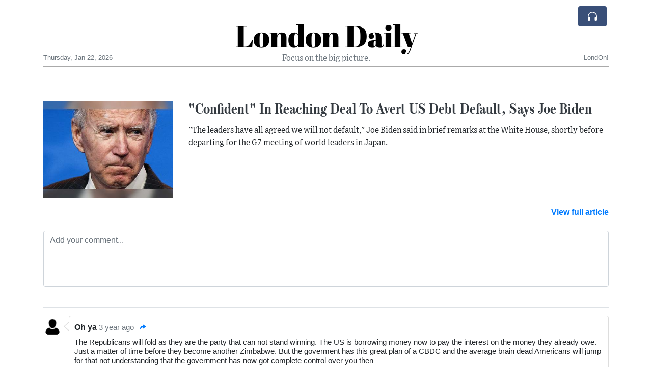

--- FILE ---
content_type: text/html; charset=UTF-8
request_url: https://londondaily.com/comments?ref=etezme
body_size: 11557
content:
<!doctype html>
<html lang="en">
	<head>
		<title>Focus on the big picture.</title>
		<meta charset="utf-8">
		<meta name="viewport" content="width=device-width, initial-scale=1, shrink-to-fit=no">
		<meta name="description" content="">
		<meta name="author" content="">
		<meta name="keywords" content="">
		<meta name="twitter:title" content="Focus on the big picture.">
		<meta name="twitter:description" content="">
		<meta property="og:title" content="Focus on the big picture.">
		<meta property="og:description" content="">
		<meta property="og:site_name" content="London Daily">
		<link rel="icon" href="/images/favicon/006evmkkzbtrt-32x32.png" sizes="32x32" type="image/png">
<link rel="apple-touch-icon" href="/images/favicon/006evmkkzbtrt-152x152.png" sizes="152x152" type="image/png">
<link rel="shortcut icon" href="/images/favicon/006evmkkzbtrt-196x196.png" sizes="196x196" type="image/png"><link rel="stylesheet" href="/css/live/1928af88708d8ee1f28f348626cc2c7a.css">	</head>
		<body>
		<div class="container">
			<div class="news-top">
				<div class="d-none d-lg-block text-center" style="min-height: 1.5rem;">
								</div>
				<h1 class="news-title text-center m-0 overflow-hidden news-title-1">
					<a href="./" class="decoration-none" style="color:#000000">London Daily</a>				</h1>
				<div class="news-top-add text-secondary">
					Focus on the big picture.				</div>
				<div class="d-flex pt-2 pt-md-0 justify-content-between line-sm fs--3">
					<div class="text-secondary">Thursday, Jan 22, 2026</div>
					<div class="dropdown">
												<span class="text-secondary">LondOn!</span>
											</div>
				</div>
								<div class="d-lg-nonex position-absolute top-0 right-0 mt-2 mr-1 pt-1">
									<div class="rw-listen-link d-none h-100">
						<a href="#" class="d-flex align-items-center h-100 text-white py-2 px-3 decoration-none rounded" data-click="rwopen" style="background-color: #394F78">
							<img src="data:image/svg+xml,%3Csvg xmlns='http://www.w3.org/2000/svg' width='16' height='16' fill='%23ffffff' class='bi bi-headphones' viewBox='0 0 16 16'%3E%3Cpath d='M8 3a5 5 0 0 0-5 5v1h1a1 1 0 0 1 1 1v3a1 1 0 0 1-1 1H3a1 1 0 0 1-1-1V8a6 6 0 1 1 12 0v5a1 1 0 0 1-1 1h-1a1 1 0 0 1-1-1v-3a1 1 0 0 1 1-1h1V8a5 5 0 0 0-5-5z'/%3E%3C/svg%3E" alt="" width="24" height="24">
						</a>
					</div>
								</div>
			</div>
						<div class="d-none d-lg-block">
				<div class="d-flex justify-content-center">
					<div id="headermenulinks" class="flex-grow-1 d-flex justify-content-center py-2 overflow-hidden text-nowrap"></div>					<div id="headmore" class="d-none text-white py-2 px-3 rounded align-self-start fs-1" style="background-color: #394F78; min-height: 2.2rem;" data-click="toggleheadlinks"><i class="ion-arrow-down-b"></i></div>
									</div>
			</div>
						<hr class="top-border my-0">
			<div id="pagecontent">
				<div class="pt-5">
	<div class="row"><div class="col-12 col-md-3 pb-3"><img src="/images/23/05/087fc15ca5743a3f42e50eab9b774409_t.jpg" alt="&quot;Confident&quot; In Reaching Deal To Avert US Debt Default, Says Joe Biden" class="img-fluid"></div><div class="col-12 col-md-9 pb-3"><h1 class="art-title fs-4"><a href="confident-in-reaching-deal-to-avert-us-debt-default-says-joe-biden" class="text-dark decoration-none">&quot;Confident&quot; In Reaching Deal To Avert US Debt Default, Says Joe Biden</a></h1><div class="art-text">&quot;The leaders have all agreed we will not default,&quot; Joe Biden said in brief remarks at the White House, shortly before departing for the G7 meeting of world leaders in Japan.</div></div></div><div class="text-right font-weight-bold"><a href="confident-in-reaching-deal-to-avert-us-debt-default-says-joe-biden">View full article</a></div></div>
<div class="py-4">
	<div id="commentform">
		<form class="auto" data-callback="oncomment">
			<input type="hidden" name="do" value="comment">
			<input type="hidden" name="act" value="add">
			<input type="hidden" name="ref" value="etezme">
			<input type="hidden" name="par" value="axghop">
		
			<div class="pb-3">
				<textarea name="comment" rows="4" class="form-control autosize" placeholder="Add your comment..." data-focus="commentactive" autocomplete="off" required></textarea>
			</div>
			<div class="commentmore d-none">
				<div class="form-row">
					<div class="col-sm-6">
						<div class="pb-3">
							<input class="form-control" name="name" placeholder="Your name" required>
						</div>
					</div>
					<div class="col-sm-6">
						<div class="pb-3">
							<input class="form-control" name="email" placeholder="Your email address" required>
							<div class="fs--1 pt-1">*Your email address will not be displayed on website</div>
						</div>
					</div>
				</div>
				<div class="text-right">
					<button type="button" class="btn btn-outline-secondary btn-sm btn-xl fs--2 mr-1" data-click="commentcancel">Cancel</button>
					<button type="submit" class="btn btn-primary btn-sm btn-xl fs--2">Send</button>
				</div>
			</div>
		</form>
	</div>
</div>
<div id="comments_axghop" class="py-3 border-top"><div class="comment cc-axghop" data-cid="herzvt" data-ref="etezme"><div class="comment-in"><img src="/images/user.jpg" class="avatar"><div class="cm-content"><div class="pb-2"><strong>Oh ya</strong> <span class="fs--1 text-secondary">3 year ago</span> <a href="#" class="px-2" data-click="commentreply"><i class="ion-ios-redo"></i></a></div><div class="cm-text fs--1 line-md">The Republicans will fold as they are the party that can not stand winning. The US is borrowing money now to pay the interest on the money they already owe. Just a matter of time before they become another Zimbabwe. But the goverment has this great plan of a CBDC and the average brain dead Americans will jump for that not understanding that the government has now got complete control over you then</div><div class="pt-1 fs--1 text-right"></div></div></div></div><div id="comments_herzvt"></div></div>			</div>
		</div>
		<footer class="footer mt-5 bg-light">
			<div>
				<div class="container py-4">
					<div class="fs-5 text-news border-bottom" style="color:#000000">Welcome to London Daily</div>
					<div class="py-3 fs--1">
						<div class="row"><div class="col-sm-6 col-lg-9 py-1"><div class="row form-row gx-2"><div class="col-lg-6 pb-2"><div class="ratio ratio-16x9 embed-responsive embed-responsive-16by9"><div class="embed-responsive-item"><img src="/images/23/05/r-2enmvvprmmt.png" class="img-cover" alt="Welcome to London Daily" style="width: 100%; height: 100%; object-fit: contain;"></div></div></div><div class="col-lg-6 pb-2">Welcome to London Daily, an innovative and unique news experiment driven by advanced artificial intelligence (AI) technology.

Our AI system conducts extensive research and fact-checking, presenting a non-biased and diverse perspective on each topic.<br><a href="about" title="Welcome to London Daily" class="text-decoration-underline">Read more</a></div></div></div><div class="col-sm-6 col-lg-3"><ul class="list-unstyled row mb-0"><li class="col-sm-6 col-lg-12 pb-1"><a href="rss" target="_blank" class="text-dark decoration-none fs--2" data-skipload="true"><i class="ion-social-rss icon-fw"></i> RSS</a></li></ul></div></div>					</div>
					<div class="fs--1 pt-3">
						<span class="text-secondary mr-1">&copy;1999-2026 <a href="https://londondaily.com" target="_blank">LondonDaily.com</a></span>
						<a href="contact" class="text-dark mx-1 d-inline-block">Contact Us</a><a href="about"  class="text-dark mx-1 d-inline-block" >About</a><a href="wcdepn-privacy-policy"  class="text-dark mx-1 d-inline-block" >Privacy Policy</a>					</div>
				</div>
			</div>
		</footer>
						<div class="d-none">
			<audio id="linkplayer"></audio>
		</div>
		<div id="pageloadprogress">
			<div id="pageloadbar"></div>
		</div>
		<svg xmlns="http://www.w3.org/2000/svg" style="display: none;">
	<symbol id="rwiconplay" fill="currentColor" viewBox="0 0 16 16">
		<path d="m11.596 8.697-6.363 3.692c-.54.313-1.233-.066-1.233-.697V4.308c0-.63.692-1.01 1.233-.696l6.363 3.692a.802.802 0 0 1 0 1.393z"/>
	</symbol>
	<symbol id="rwiconpause" fill="currentColor" viewBox="0 0 16 16">
		<path d="M5.5 3.5A1.5 1.5 0 0 1 7 5v6a1.5 1.5 0 0 1-3 0V5a1.5 1.5 0 0 1 1.5-1.5zm5 0A1.5 1.5 0 0 1 12 5v6a1.5 1.5 0 0 1-3 0V5a1.5 1.5 0 0 1 1.5-1.5z"/>
	</symbol>
	<symbol id="rwiconback" fill="currentColor" viewBox="0 0 16 16">
		<path d="M.5 3.5A.5.5 0 0 0 0 4v8a.5.5 0 0 0 1 0V8.753l6.267 3.636c.54.313 1.233-.066 1.233-.697v-2.94l6.267 3.636c.54.314 1.233-.065 1.233-.696V4.308c0-.63-.693-1.01-1.233-.696L8.5 7.248v-2.94c0-.63-.692-1.01-1.233-.696L1 7.248V4a.5.5 0 0 0-.5-.5z"/>
	</symbol>
	<symbol id="rwiconnext" fill="currentColor" viewBox="0 0 16 16">
		<path d="M15.5 3.5a.5.5 0 0 1 .5.5v8a.5.5 0 0 1-1 0V8.753l-6.267 3.636c-.54.313-1.233-.066-1.233-.697v-2.94l-6.267 3.636C.693 12.703 0 12.324 0 11.693V4.308c0-.63.693-1.01 1.233-.696L7.5 7.248v-2.94c0-.63.693-1.01 1.233-.696L15 7.248V4a.5.5 0 0 1 .5-.5z"/>
	</symbol>
	<symbol id="rwiconup" fill="currentColor" viewBox="0 0 16 16">
		<path fill-rule="evenodd" d="M7.646 4.646a.5.5 0 0 1 .708 0l6 6a.5.5 0 0 1-.708.708L8 5.707l-5.646 5.647a.5.5 0 0 1-.708-.708l6-6z"/>
	</symbol>
	<symbol id="rwicondown" fill="currentColor" viewBox="0 0 16 16">
		<path fill-rule="evenodd" d="M1.646 4.646a.5.5 0 0 1 .708 0L8 10.293l5.646-5.647a.5.5 0 0 1 .708.708l-6 6a.5.5 0 0 1-.708 0l-6-6a.5.5 0 0 1 0-.708z"/>
	</symbol>
</svg>

<div id="radiowidget">
	<div class="container px-0">
		<div class="rw-head">
			<div class="d-flex align-items-center py-2 py-md-0 px-3">
				<div>
					<button id="rwplaybutton" class="btn rwplaybutton" data-click="rwtoggle">
						<svg class="rwicon rwiconplay"><use xlink:href="#rwiconplay"/></svg>
						<svg class="rwicon rwiconpause"><use xlink:href="#rwiconpause"/></svg>
					</button>
				</div>
				<div class="flex-grow-1 overflow-hidden">
					<div class="d-flex align-items-center">
						<div id="rwtitle" class="rw-current-title flex-grow-1"></div>
						<div class="d-nonex d-md-block nowrap text-nowrap">
							<a href="#" class="text-white px-2 d-inline-block" data-click="rwplayprev">
								<svg class="rwicon rwicon-2"><use xlink:href="#rwiconback"/></svg>
							</a>
							<a href="#" class="text-white px-2 d-inline-block" data-click="rwplayfwd">
								<svg class="rwicon rwicon-2"><use xlink:href="#rwiconnext"/></svg>
							</a>
							<a href="#" class="rwopenlist text-white px-2 d-none d-md-inline-block" data-click="rwopenplist">
								<span class="align-middle fs--3 text-uppercase font-weight-bold">Playlist</span>
								<svg class="rwicon"><use xlink:href="#rwiconup"/></svg>
							</a>
							<a href="#" class="d-none rwhidelist text-white px-2" data-click="rwhideplist">
								<span class="align-middle fs--3 text-uppercase font-weight-bold">Hide</span>
								<svg class="rwicon"><use xlink:href="#rwicondown"/></svg>
							</a>
						</div>
					</div>
					<div class="d-none d-md-block position-relative pl-3 ps-3 pr-2 pe-2 pb-2">
						<div id="rwvawes"></div>
						<div id="rwprogress" class="rwprogress">
							<div id="rwprogressbar2" class="rwprogressbar"></div>
							<div id="rwctime2" class="rwtime">0:00</div>
							<div class="rwtotal">0:00</div>
						</div>
					</div>
				</div>
				<a href="#" class="d-md-none ml-2 ms-2 text-white text-center" data-click="rwexpand">
					<svg class="rwicon"><use xlink:href="#rwiconup"/></svg>
					<div class="fs--3 text-uppercase">Open</div>
				</a>
			</div>
		</div>
		<a href="#" class="rw-close d-none d-md-block" data-click="rwclose">
			<svg xmlns="http://www.w3.org/2000/svg" width="20" height="20" fill="#ffffff" viewBox="0 0 16 16">
				<path d="M2.146 2.854a.5.5 0 1 1 .708-.708L8 7.293l5.146-5.147a.5.5 0 0 1 .708.708L8.707 8l5.147 5.146a.5.5 0 0 1-.708.708L8 8.707l-5.146 5.147a.5.5 0 0 1-.708-.708L7.293 8 2.146 2.854Z"/>
			</svg>
		</a>
		<div class="rw-body text-white d-md-none">
			<div class="d-flex flex-column h-100">
				<div class="mb-auto rw-body-logo py-2">
					<h1 class="news-title text-center text-white m-0 overflow-hidden news-title-1">
					<span style="color:#000000">London Daily</span>					</h1>
					<div class="news-top-add text-white">
						Focus on the big picture.					</div>
				</div>
				<div class="px-3">
					<div id="rwmobiletitle" class="rw-current-title text-center font-weight-semibold"></div>
				</div>
				<div class="px-4 mt-auto">
					<div class="d-flex align-items-center px-3">
						<div id="rwctime1" class="rwtime">0:00</div>
						<div class="flex-grow-1 px-3">
							<div class="rwprogress">
								<div id="rwprogressbar1" class="rwprogressbar"></div>
							</div>
						</div>
						<div class="rwtotal">0:00</div>
					</div>
					<div class="d-flex align-items-center justify-content-center py-3">
						<a href="#" class="text-white px-3" data-click="rwplayprev">
							<svg class="rwicon rwicon-3"><use xlink:href="#rwiconback"/></svg>
						</a>
						<div class="px-3 mx-2">
							<button id="rwmobileplaybutton" class="btn rwplaybutton" data-click="rwtoggle">
								<svg class="rwicon rwiconplay"><use xlink:href="#rwiconplay"/></svg>
								<svg class="rwicon rwiconpause"><use xlink:href="#rwiconpause"/></svg>
							</button>
						</div>
						<a href="#" class="text-white px-3" data-click="rwplayfwd">
							<svg class="rwicon rwicon-3"><use xlink:href="#rwiconnext"/></svg>
						</a>
					</div>
				</div>
				<a href="#" class="d-block text-center text-white p-3 rw-body-close" data-click="rwexpand">
					<span class="align-middle fs--3 text-uppercase font-weight-bold">Close</span>
					<svg class="rwicon"><use xlink:href="#rwicondown"/></svg>
				</a>
			</div>
		</div>
	</div>
	<div id="rwplaylist">
		<div id="rwlist" class="bg-white">
			<div class="container">
				<a href="#" class="d-flex align-items-center rwpl-item rwpl-item-azmtvte text-dark" data-click="rwplay" data-ref="azmtvte" data-src="https://usfo.ainewslabs.com/images/26/01/1769116343uwcdfmde9d7309613ea9384362e5725ff329cd.mp3" data-title="Trump Reverses Course and Criticises UK-Mauritius Chagos Islands Agreement" data-image="" data-href="trump-reverses-course-and-criticises-uk-mauritius-chagos-islands-agreement"><div class="px-2"><div class="rwpl-item-icon d-flex align-items-center justify-content-center"><svg class="rwicon rwiconplay"><use xlink:href="#rwiconplay"/></svg><svg class="rwicon rwiconpause"><use xlink:href="#rwiconpause"/></svg></div></div><div class="rw-title">Trump Reverses Course and Criticises UK-Mauritius Chagos Islands Agreement</div></a><a href="#" class="d-flex align-items-center rwpl-item rwpl-item-azmtvrr text-dark" data-click="rwplay" data-ref="azmtvrr" data-src="https://usfo.ainewslabs.com/images/26/01/1769115922uwcdfmdbf51985006a45f309ed3a3c391e6e7c.mp3" data-title="Elizabeth Hurley Tells UK Court of ‘Brutal’ Invasion of Privacy in Phone Hacking Case" data-image="" data-href="elizabeth-hurley-tells-uk-court-of-brutal-invasion-of-privacy-in-phone-hacking-case"><div class="px-2"><div class="rwpl-item-icon d-flex align-items-center justify-content-center"><svg class="rwicon rwiconplay"><use xlink:href="#rwiconplay"/></svg><svg class="rwicon rwiconpause"><use xlink:href="#rwiconpause"/></svg></div></div><div class="rw-title">Elizabeth Hurley Tells UK Court of ‘Brutal’ Invasion of Privacy in Phone Hacking Case</div></a><a href="#" class="d-flex align-items-center rwpl-item rwpl-item-azmtvre text-dark" data-click="rwplay" data-ref="azmtvre" data-src="https://usfo.ainewslabs.com/images/26/01/1769115496uwcdfm34e122bf5a2d2bbdb5d7fdb3fa1404ca.mp3" data-title="UK Bond Yields Climb as Report Fuels Speculation Over Andy Burnham’s Return to Parliament" data-image="" data-href="uk-bond-yields-climb-as-report-fuels-speculation-over-andy-burnham-s-return-to-parliament"><div class="px-2"><div class="rwpl-item-icon d-flex align-items-center justify-content-center"><svg class="rwicon rwiconplay"><use xlink:href="#rwiconplay"/></svg><svg class="rwicon rwiconpause"><use xlink:href="#rwiconpause"/></svg></div></div><div class="rw-title">UK Bond Yields Climb as Report Fuels Speculation Over Andy Burnham’s Return to Parliament</div></a><a href="#" class="d-flex align-items-center rwpl-item rwpl-item-azmtzkt text-dark" data-click="rwplay" data-ref="azmtzkt" data-src="https://usfo.ainewslabs.com/images/26/01/1769079120wcdfakd488531158c757e009194894f2c80a22.mp3" data-title="Trump’s Board of Peace: Breakthrough Diplomacy or a Hostile Takeover of Global Order?" data-image="" data-href="zmtzkt-trump-s-board-of-peace-breakthrough-diplomacy-or-a-hostile-takeover-of-global-order"><div class="px-2"><div class="rwpl-item-icon d-flex align-items-center justify-content-center"><svg class="rwicon rwiconplay"><use xlink:href="#rwiconplay"/></svg><svg class="rwicon rwiconpause"><use xlink:href="#rwiconpause"/></svg></div></div><div class="rw-title">Trump’s Board of Peace: Breakthrough Diplomacy or a Hostile Takeover of Global Order?</div></a><a href="#" class="d-flex align-items-center rwpl-item rwpl-item-azmtzkr text-dark" data-click="rwplay" data-ref="azmtzkr" data-src="https://usfo.ainewslabs.com/images/26/01/1769079100uwcdfmd488531158c757e009194894f2c80a22.mp3" data-title="Trump’s Board of Peace: Breakthrough Diplomacy or a Hostile Takeover of Global Order?" data-image="" data-href="zmtzkr-trump-s-board-of-peace-breakthrough-diplomacy-or-a-hostile-takeover-of-global-order"><div class="px-2"><div class="rwpl-item-icon d-flex align-items-center justify-content-center"><svg class="rwicon rwiconplay"><use xlink:href="#rwiconplay"/></svg><svg class="rwicon rwiconpause"><use xlink:href="#rwiconpause"/></svg></div></div><div class="rw-title">Trump’s Board of Peace: Breakthrough Diplomacy or a Hostile Takeover of Global Order?</div></a><a href="#" class="d-flex align-items-center rwpl-item rwpl-item-azmtzmv text-dark" data-click="rwplay" data-ref="azmtzmv" data-src="https://usfo.ainewslabs.com/images/26/01/1769078326uwcdrm52cc1ef4265ee08e4de430dc5b869f1e.mp3" data-title="The Greenland Gambit: Economic Genius or Political Farce?" data-image="" data-href="zmtzmv-the-greenland-gambit-economic-genius-or-political-farce"><div class="px-2"><div class="rwpl-item-icon d-flex align-items-center justify-content-center"><svg class="rwicon rwiconplay"><use xlink:href="#rwiconplay"/></svg><svg class="rwicon rwiconpause"><use xlink:href="#rwiconpause"/></svg></div></div><div class="rw-title">The Greenland Gambit: Economic Genius or Political Farce?</div></a><a href="#" class="d-flex align-items-center rwpl-item rwpl-item-azmtzmz text-dark" data-click="rwplay" data-ref="azmtzmz" data-src="https://usfo.ainewslabs.com/images/26/01/1769078311faxgnv52cc1ef4265ee08e4de430dc5b869f1e.mp3" data-title="The Greenland Gambit: Economic Genius or Political Farce?" data-image="" data-href="zmtzmz-the-greenland-gambit-economic-genius-or-political-farce"><div class="px-2"><div class="rwpl-item-icon d-flex align-items-center justify-content-center"><svg class="rwicon rwiconplay"><use xlink:href="#rwiconplay"/></svg><svg class="rwicon rwiconpause"><use xlink:href="#rwiconpause"/></svg></div></div><div class="rw-title">The Greenland Gambit: Economic Genius or Political Farce?</div></a><a href="#" class="d-flex align-items-center rwpl-item rwpl-item-azmtzmt text-dark" data-click="rwplay" data-ref="azmtzmt" data-src="https://usfo.ainewslabs.com/images/26/01/1769078297uwcdfm52cc1ef4265ee08e4de430dc5b869f1e.mp3" data-title="The Greenland Gambit: Economic Genius or Political Farce?" data-image="" data-href="the-greenland-gambit-economic-genius-or-political-farce"><div class="px-2"><div class="rwpl-item-icon d-flex align-items-center justify-content-center"><svg class="rwicon rwiconplay"><use xlink:href="#rwiconplay"/></svg><svg class="rwicon rwiconpause"><use xlink:href="#rwiconpause"/></svg></div></div><div class="rw-title">The Greenland Gambit: Economic Genius or Political Farce?</div></a><a href="#" class="d-flex align-items-center rwpl-item rwpl-item-azmtzmr text-dark" data-click="rwplay" data-ref="azmtzmr" data-src="https://usfo.ainewslabs.com/images/26/01/1769077405uwcdfm501de916c4b5df989de00da842a1f014.mp3" data-title="Will AI Finally Make Blue-Collar Workers Rich—or Is This Just Elite Tech Spin?" data-image="" data-href="will-ai-finally-make-blue-collar-workers-rich-or-is-this-just-elite-tech-spin"><div class="px-2"><div class="rwpl-item-icon d-flex align-items-center justify-content-center"><svg class="rwicon rwiconplay"><use xlink:href="#rwiconplay"/></svg><svg class="rwicon rwiconpause"><use xlink:href="#rwiconpause"/></svg></div></div><div class="rw-title">Will AI Finally Make Blue-Collar Workers Rich—or Is This Just Elite Tech Spin?</div></a><a href="#" class="d-flex align-items-center rwpl-item rwpl-item-azmtzzk text-dark" data-click="rwplay" data-ref="azmtzzk" data-src="https://usfo.ainewslabs.com/images/26/01/1769031278uwcdfmb9ff4ad83b575f7771515cf1b6329b23.mp3" data-title="Prince William to Make Official Visit to Saudi Arabia in February" data-image="" data-href="prince-william-to-make-official-visit-to-saudi-arabia-in-february"><div class="px-2"><div class="rwpl-item-icon d-flex align-items-center justify-content-center"><svg class="rwicon rwiconplay"><use xlink:href="#rwiconplay"/></svg><svg class="rwicon rwiconpause"><use xlink:href="#rwiconpause"/></svg></div></div><div class="rw-title">Prince William to Make Official Visit to Saudi Arabia in February</div></a><a href="#" class="d-flex align-items-center rwpl-item rwpl-item-azmtzzb text-dark" data-click="rwplay" data-ref="azmtzzb" data-src="https://usfo.ainewslabs.com/images/26/01/1769030906uwcdfm09318b5c4e1edd33cd66804fed526cf9.mp3" data-title="Prince Harry Breaks Down in London Court, Says UK Tabloids Have Made Meghan Markle’s Life ‘Absolute Misery’" data-image="" data-href="prince-harry-breaks-down-in-london-court-says-uk-tabloids-have-made-meghan-markle-s-life-absolute-misery"><div class="px-2"><div class="rwpl-item-icon d-flex align-items-center justify-content-center"><svg class="rwicon rwiconplay"><use xlink:href="#rwiconplay"/></svg><svg class="rwicon rwiconpause"><use xlink:href="#rwiconpause"/></svg></div></div><div class="rw-title">Prince Harry Breaks Down in London Court, Says UK Tabloids Have Made Meghan Markle’s Life ‘Absolute Misery’</div></a><a href="#" class="d-flex align-items-center rwpl-item rwpl-item-azmtzze text-dark" data-click="rwplay" data-ref="azmtzze" data-src="https://usfo.ainewslabs.com/images/26/01/1769030483uwcdfmb0fb1bcbaa7ac0d47b7b6c7dc4e7d375.mp3" data-title="Malin + Goetz UK Business Enters Administration, All Stores Close" data-image="" data-href="malin-goetz-uk-business-enters-administration-all-stores-close"><div class="px-2"><div class="rwpl-item-icon d-flex align-items-center justify-content-center"><svg class="rwicon rwiconplay"><use xlink:href="#rwiconplay"/></svg><svg class="rwicon rwiconpause"><use xlink:href="#rwiconpause"/></svg></div></div><div class="rw-title">Malin + Goetz UK Business Enters Administration, All Stores Close</div></a><a href="#" class="d-flex align-items-center rwpl-item rwpl-item-azmtzrm text-dark" data-click="rwplay" data-ref="azmtzrm" data-src="https://usfo.ainewslabs.com/images/26/01/1769029880uwcdfm95ab95eca276b879262f06eb8ce7b055.mp3" data-title="EU and UK Reject Trump’s Greenland-Linked Tariff Threats and Pledge Unified Response" data-image="" data-href="eu-and-uk-reject-trump-s-greenland-linked-tariff-threats-and-pledge-unified-response"><div class="px-2"><div class="rwpl-item-icon d-flex align-items-center justify-content-center"><svg class="rwicon rwiconplay"><use xlink:href="#rwiconplay"/></svg><svg class="rwicon rwiconpause"><use xlink:href="#rwiconpause"/></svg></div></div><div class="rw-title">EU and UK Reject Trump’s Greenland-Linked Tariff Threats and Pledge Unified Response</div></a><a href="#" class="d-flex align-items-center rwpl-item rwpl-item-azmtzre text-dark" data-click="rwplay" data-ref="azmtzre" data-src="https://usfo.ainewslabs.com/images/26/01/1769029404uwcdfmb26cbbf91e0293441cc6df6c254a5a51.mp3" data-title="UK Deepfake Crackdown Puts Intense Pressure on Musk’s Grok AI After Surge in Non-Consensual Explicit Images" data-image="" data-href="uk-deepfake-crackdown-puts-intense-pressure-on-musk-s-grok-ai-after-surge-in-non-consensual-explicit-images"><div class="px-2"><div class="rwpl-item-icon d-flex align-items-center justify-content-center"><svg class="rwicon rwiconplay"><use xlink:href="#rwiconplay"/></svg><svg class="rwicon rwiconpause"><use xlink:href="#rwiconpause"/></svg></div></div><div class="rw-title">UK Deepfake Crackdown Puts Intense Pressure on Musk’s Grok AI After Surge in Non-Consensual Explicit Images</div></a><a href="#" class="d-flex align-items-center rwpl-item rwpl-item-azmtzeb text-dark" data-click="rwplay" data-ref="azmtzeb" data-src="https://usfo.ainewslabs.com/images/26/01/1769029043uwcdfm6c20712ba72ffbfd3e110d88c2fe88e8.mp3" data-title="Prince Harry Becomes Emotional in London Court, Invokes Memory of Princess Diana in Testimony Against UK Tabloids" data-image="" data-href="prince-harry-becomes-emotional-in-london-court-invokes-memory-of-princess-diana-in-testimony-against-uk-tabloids"><div class="px-2"><div class="rwpl-item-icon d-flex align-items-center justify-content-center"><svg class="rwicon rwiconplay"><use xlink:href="#rwiconplay"/></svg><svg class="rwicon rwiconpause"><use xlink:href="#rwiconpause"/></svg></div></div><div class="rw-title">Prince Harry Becomes Emotional in London Court, Invokes Memory of Princess Diana in Testimony Against UK Tabloids</div></a><a href="#" class="d-flex align-items-center rwpl-item rwpl-item-azmtzev text-dark" data-click="rwplay" data-ref="azmtzev" data-src="https://usfo.ainewslabs.com/images/26/01/1769028679uwcdfm9e4f0f10b091d015a6a53415a7eef09b.mp3" data-title="UK Inflation Rises Unexpectedly but Interest Rate Cuts Still Seen as Likely" data-image="" data-href="uk-inflation-rises-unexpectedly-but-interest-rate-cuts-still-seen-as-likely"><div class="px-2"><div class="rwpl-item-icon d-flex align-items-center justify-content-center"><svg class="rwicon rwiconplay"><use xlink:href="#rwiconplay"/></svg><svg class="rwicon rwiconpause"><use xlink:href="#rwiconpause"/></svg></div></div><div class="rw-title">UK Inflation Rises Unexpectedly but Interest Rate Cuts Still Seen as Likely</div></a><a href="#" class="d-flex align-items-center rwpl-item rwpl-item-azmtzvr text-dark" data-click="rwplay" data-ref="azmtzvr" data-src="https://usfo.ainewslabs.com/images/26/01/1769031917uwcdfmbbb5a656045cb4d5266ac3fe2157dd1d.mp3" data-title="AI vs Work: The Battle Over Who Controls the Future of Labor" data-image="" data-href="ai-vs-work-the-battle-over-who-controls-the-future-of-labor"><div class="px-2"><div class="rwpl-item-icon d-flex align-items-center justify-content-center"><svg class="rwicon rwiconplay"><use xlink:href="#rwiconplay"/></svg><svg class="rwicon rwiconpause"><use xlink:href="#rwiconpause"/></svg></div></div><div class="rw-title">AI vs Work: The Battle Over Who Controls the Future of Labor</div></a><a href="#" class="d-flex align-items-center rwpl-item rwpl-item-azmttkn text-dark" data-click="rwplay" data-ref="azmttkn" data-src="https://usfo.ainewslabs.com/images/26/01/1769023937uwcdfm1910b4e092cd5b75c9c8a2c08be91e2d.mp3" data-title="Buying an Ally’s Territory: Strategic Genius or Geopolitical Breakdown?" data-image="" data-href="buying-an-ally-s-territory-strategic-genius-or-geopolitical-breakdown"><div class="px-2"><div class="rwpl-item-icon d-flex align-items-center justify-content-center"><svg class="rwicon rwiconplay"><use xlink:href="#rwiconplay"/></svg><svg class="rwicon rwiconpause"><use xlink:href="#rwiconpause"/></svg></div></div><div class="rw-title">Buying an Ally’s Territory: Strategic Genius or Geopolitical Breakdown?</div></a><a href="#" class="d-flex align-items-center rwpl-item rwpl-item-azmttkt text-dark" data-click="rwplay" data-ref="azmttkt" data-src="https://usfo.ainewslabs.com/images/26/01/1769008539uwcdfm4ee71955a80158058c76c39075bad137.mp3" data-title="AI Everywhere: Power, Money, War, and the Race to Control the Future" data-image="" data-href="zmttkt-ai-everywhere-power-money-war-and-the-race-to-control-the-future"><div class="px-2"><div class="rwpl-item-icon d-flex align-items-center justify-content-center"><svg class="rwicon rwiconplay"><use xlink:href="#rwiconplay"/></svg><svg class="rwicon rwiconpause"><use xlink:href="#rwiconpause"/></svg></div></div><div class="rw-title">AI Everywhere: Power, Money, War, and the Race to Control the Future</div></a><a href="#" class="d-flex align-items-center rwpl-item rwpl-item-azmttmt text-dark" data-click="rwplay" data-ref="azmttmt" data-src="https://usfo.ainewslabs.com/images/26/01/1769007653houwbna87f804bc390bb00a99d73d5f9fbe2fa.mp3" data-title="Trump vs the World Order: Disruption Genius or Global Arsonist?" data-image="" data-href="zmttmt-trump-vs-the-world-order-disruption-genius-or-global-arsonist"><div class="px-2"><div class="rwpl-item-icon d-flex align-items-center justify-content-center"><svg class="rwicon rwiconplay"><use xlink:href="#rwiconplay"/></svg><svg class="rwicon rwiconpause"><use xlink:href="#rwiconpause"/></svg></div></div><div class="rw-title">Trump vs the World Order: Disruption Genius or Global Arsonist?</div></a><a href="#" class="d-flex align-items-center rwpl-item rwpl-item-azmttmr text-dark" data-click="rwplay" data-ref="azmttmr" data-src="https://usfo.ainewslabs.com/images/26/01/1769007626uwcdrma87f804bc390bb00a99d73d5f9fbe2fa.mp3" data-title="Trump vs the World Order: Disruption Genius or Global Arsonist?" data-image="" data-href="zmttmr-trump-vs-the-world-order-disruption-genius-or-global-arsonist"><div class="px-2"><div class="rwpl-item-icon d-flex align-items-center justify-content-center"><svg class="rwicon rwiconplay"><use xlink:href="#rwiconplay"/></svg><svg class="rwicon rwiconpause"><use xlink:href="#rwiconpause"/></svg></div></div><div class="rw-title">Trump vs the World Order: Disruption Genius or Global Arsonist?</div></a><a href="#" class="d-flex align-items-center rwpl-item rwpl-item-azmttme text-dark" data-click="rwplay" data-ref="azmttme" data-src="https://usfo.ainewslabs.com/images/26/01/1769007604faxgnva87f804bc390bb00a99d73d5f9fbe2fa.mp3" data-title="Trump vs the World Order: Disruption Genius or Global Arsonist?" data-image="" data-href="zmttme-trump-vs-the-world-order-disruption-genius-or-global-arsonist"><div class="px-2"><div class="rwpl-item-icon d-flex align-items-center justify-content-center"><svg class="rwicon rwiconplay"><use xlink:href="#rwiconplay"/></svg><svg class="rwicon rwiconpause"><use xlink:href="#rwiconpause"/></svg></div></div><div class="rw-title">Trump vs the World Order: Disruption Genius or Global Arsonist?</div></a><a href="#" class="d-flex align-items-center rwpl-item rwpl-item-azmttmp text-dark" data-click="rwplay" data-ref="azmttmp" data-src="https://usfo.ainewslabs.com/images/26/01/1769007579uwcdfma87f804bc390bb00a99d73d5f9fbe2fa.mp3" data-title="Trump vs the World Order: Disruption Genius or Global Arsonist?" data-image="" data-href="zmttmp-trump-vs-the-world-order-disruption-genius-or-global-arsonist"><div class="px-2"><div class="rwpl-item-icon d-flex align-items-center justify-content-center"><svg class="rwicon rwiconplay"><use xlink:href="#rwiconplay"/></svg><svg class="rwicon rwiconpause"><use xlink:href="#rwiconpause"/></svg></div></div><div class="rw-title">Trump vs the World Order: Disruption Genius or Global Arsonist?</div></a><a href="#" class="d-flex align-items-center rwpl-item rwpl-item-azmttbm text-dark" data-click="rwplay" data-ref="azmttbm" data-src="https://usfo.ainewslabs.com/images/26/01/1769005149uwcdfm2313728bb806e117d9927e3da3c1a2aa.mp3" data-title="Arctic Power Grab: Security Chessboard or Climate Crime Scene?" data-image="" data-href="arctic-power-grab-security-chessboard-or-climate-crime-scene"><div class="px-2"><div class="rwpl-item-icon d-flex align-items-center justify-content-center"><svg class="rwicon rwiconplay"><use xlink:href="#rwiconplay"/></svg><svg class="rwicon rwiconpause"><use xlink:href="#rwiconpause"/></svg></div></div><div class="rw-title">Arctic Power Grab: Security Chessboard or Climate Crime Scene?</div></a><a href="#" class="d-flex align-items-center rwpl-item rwpl-item-azmttrn text-dark" data-click="rwplay" data-ref="azmttrn" data-src="https://usfo.ainewslabs.com/images/26/01/1768945513uwcdfm867d895a8ee86ef9f76187deededc306.mp3" data-title="Starmer Steps Back from Trump’s ‘Board of Peace’ Amid Strained US–UK Relations" data-image="" data-href="starmer-steps-back-from-trump-s-board-of-peace-amid-strained-us-uk-relations"><div class="px-2"><div class="rwpl-item-icon d-flex align-items-center justify-content-center"><svg class="rwicon rwiconplay"><use xlink:href="#rwiconplay"/></svg><svg class="rwicon rwiconpause"><use xlink:href="#rwiconpause"/></svg></div></div><div class="rw-title">Starmer Steps Back from Trump’s ‘Board of Peace’ Amid Strained US–UK Relations</div></a><a href="#" class="d-flex align-items-center rwpl-item rwpl-item-azmttrv text-dark" data-click="rwplay" data-ref="azmttrv" data-src="https://usfo.ainewslabs.com/images/26/01/1768945049uwcdfme958145a01fbad1cde7c4db9116683ec.mp3" data-title="Prince Harry’s Lawyer Tells UK Court Daily Mail Was Complicit in Unlawful Privacy Invasions" data-image="" data-href="prince-harry-s-lawyer-tells-uk-court-daily-mail-was-complicit-in-unlawful-privacy-invasions"><div class="px-2"><div class="rwpl-item-icon d-flex align-items-center justify-content-center"><svg class="rwicon rwiconplay"><use xlink:href="#rwiconplay"/></svg><svg class="rwicon rwiconpause"><use xlink:href="#rwiconpause"/></svg></div></div><div class="rw-title">Prince Harry’s Lawyer Tells UK Court Daily Mail Was Complicit in Unlawful Privacy Invasions</div></a><a href="#" class="d-flex align-items-center rwpl-item rwpl-item-azmttrt text-dark" data-click="rwplay" data-ref="azmttrt" data-src="https://usfo.ainewslabs.com/images/26/01/1768944509uwcdfmd34d7d25218f0a3e560daf52d03cfb0a.mp3" data-title="UK Government Approves China’s ‘Mega Embassy’ in London Amid Debate Over Security and Diplomacy" data-image="" data-href="uk-government-approves-china-s-mega-embassy-in-london-amid-debate-over-security-and-diplomacy"><div class="px-2"><div class="rwpl-item-icon d-flex align-items-center justify-content-center"><svg class="rwicon rwiconplay"><use xlink:href="#rwiconplay"/></svg><svg class="rwicon rwiconpause"><use xlink:href="#rwiconpause"/></svg></div></div><div class="rw-title">UK Government Approves China’s ‘Mega Embassy’ in London Amid Debate Over Security and Diplomacy</div></a><a href="#" class="d-flex align-items-center rwpl-item rwpl-item-azmttez text-dark" data-click="rwplay" data-ref="azmttez" data-src="https://usfo.ainewslabs.com/images/26/01/1768943471uwcdfm20bd55f3c53c680146aba30a7bf766fa.mp3" data-title="Trump Cites UK’s Chagos Islands Sovereignty Shift as Justification for Pursuing Greenland Acquisition" data-image="" data-href="trump-cites-uk-s-chagos-islands-sovereignty-shift-as-justification-for-pursuing-greenland-acquisition"><div class="px-2"><div class="rwpl-item-icon d-flex align-items-center justify-content-center"><svg class="rwicon rwiconplay"><use xlink:href="#rwiconplay"/></svg><svg class="rwicon rwiconpause"><use xlink:href="#rwiconpause"/></svg></div></div><div class="rw-title">Trump Cites UK’s Chagos Islands Sovereignty Shift as Justification for Pursuing Greenland Acquisition</div></a><a href="#" class="d-flex align-items-center rwpl-item rwpl-item-azmttpm text-dark" data-click="rwplay" data-ref="azmttpm" data-src="https://usfo.ainewslabs.com/images/26/01/1768940607uwcdfmf5c0e1c74ec34d6f66ab59707b2c3aef.mp3" data-title="UK Government Weighs Australia-Style Social Media Ban for Under-Sixteens Amid Rising Concern Over Online Harm" data-image="" data-href="uk-government-weighs-australia-style-social-media-ban-for-under-sixteens-amid-rising-concern-over-online-harm"><div class="px-2"><div class="rwpl-item-icon d-flex align-items-center justify-content-center"><svg class="rwicon rwiconplay"><use xlink:href="#rwiconplay"/></svg><svg class="rwicon rwiconpause"><use xlink:href="#rwiconpause"/></svg></div></div><div class="rw-title">UK Government Weighs Australia-Style Social Media Ban for Under-Sixteens Amid Rising Concern Over Online Harm</div></a><a href="#" class="d-flex align-items-center rwpl-item rwpl-item-azmtrzb text-dark" data-click="rwplay" data-ref="azmtrzb" data-src="https://usfo.ainewslabs.com/images/26/01/1768855381uwcdfm439fb6a3ae8458785847cc24a4b6e31d.mp3" data-title="Trump Aides Say U.S. Has Discussed Offering Asylum to British Jews Amid Growing Antisemitism Concerns" data-image="" data-href="trump-aides-say-u-s-has-discussed-offering-asylum-to-british-jews-amid-growing-antisemitism-concerns"><div class="px-2"><div class="rwpl-item-icon d-flex align-items-center justify-content-center"><svg class="rwicon rwiconplay"><use xlink:href="#rwiconplay"/></svg><svg class="rwicon rwiconpause"><use xlink:href="#rwiconpause"/></svg></div></div><div class="rw-title">Trump Aides Say U.S. Has Discussed Offering Asylum to British Jews Amid Growing Antisemitism Concerns</div></a><a href="#" class="d-flex align-items-center rwpl-item rwpl-item-azmtrze text-dark" data-click="rwplay" data-ref="azmtrze" data-src="https://usfo.ainewslabs.com/images/26/01/1768854964uwcdfme3faa03b6212dca2bbc0ddf09917960f.mp3" data-title="UK Seeks Diplomatic De-escalation with Trump Over Greenland Tariff Threat" data-image="" data-href="uk-seeks-diplomatic-de-escalation-with-trump-over-greenland-tariff-threat"><div class="px-2"><div class="rwpl-item-icon d-flex align-items-center justify-content-center"><svg class="rwicon rwiconplay"><use xlink:href="#rwiconplay"/></svg><svg class="rwicon rwiconpause"><use xlink:href="#rwiconpause"/></svg></div></div><div class="rw-title">UK Seeks Diplomatic De-escalation with Trump Over Greenland Tariff Threat</div></a><a href="#" class="d-flex align-items-center rwpl-item rwpl-item-azmtrtb text-dark" data-click="rwplay" data-ref="azmtrtb" data-src="https://usfo.ainewslabs.com/images/26/01/1768854560uwcdfm817a5f1b4400a3925f91d19b3289c7c9.mp3" data-title="Prince Harry Returns to London as High Court Trial Begins Over Alleged Illegal Tabloid Snooping" data-image="" data-href="prince-harry-returns-to-london-as-high-court-trial-begins-over-alleged-illegal-tabloid-snooping"><div class="px-2"><div class="rwpl-item-icon d-flex align-items-center justify-content-center"><svg class="rwicon rwiconplay"><use xlink:href="#rwiconplay"/></svg><svg class="rwicon rwiconpause"><use xlink:href="#rwiconpause"/></svg></div></div><div class="rw-title">Prince Harry Returns to London as High Court Trial Begins Over Alleged Illegal Tabloid Snooping</div></a><a href="#" class="d-flex align-items-center rwpl-item rwpl-item-azmtebt text-dark" data-click="rwplay" data-ref="azmtebt" data-src="https://usfo.ainewslabs.com/images/26/01/1768790766uwcdfm4504c353d28675c43b4655e3a4b67de2.mp3" data-title="High-Speed Train Collision in Southern Spain Kills at Least Twenty-One and Injures Scores" data-image="" data-href="high-speed-train-collision-in-southern-spain-kills-at-least-twenty-one-and-injures-scores"><div class="px-2"><div class="rwpl-item-icon d-flex align-items-center justify-content-center"><svg class="rwicon rwiconplay"><use xlink:href="#rwiconplay"/></svg><svg class="rwicon rwiconpause"><use xlink:href="#rwiconpause"/></svg></div></div><div class="rw-title">High-Speed Train Collision in Southern Spain Kills at Least Twenty-One and Injures Scores</div></a><a href="#" class="d-flex align-items-center rwpl-item rwpl-item-azmtpbz text-dark" data-click="rwplay" data-ref="azmtpbz" data-src="https://usfo.ainewslabs.com/images/26/01/1768780125uwcdfm69b67f7c0dbacd9a51876dedfcac6bb7.mp3" data-title="Meghan Markle May Return to the U.K. This Summer as Security Review Advances" data-image="" data-href="meghan-markle-may-return-to-the-u-k-this-summer-as-security-review-advances"><div class="px-2"><div class="rwpl-item-icon d-flex align-items-center justify-content-center"><svg class="rwicon rwiconplay"><use xlink:href="#rwiconplay"/></svg><svg class="rwicon rwiconpause"><use xlink:href="#rwiconpause"/></svg></div></div><div class="rw-title">Meghan Markle May Return to the U.K. This Summer as Security Review Advances</div></a><a href="#" class="d-flex align-items-center rwpl-item rwpl-item-azmrkvk text-dark" data-click="rwplay" data-ref="azmrkvk" data-src="https://usfo.ainewslabs.com/images/26/01/1768771043uwcdfm6d6d6ea7e843373af84a0ac0fb18ab56.mp3" data-title="Trump’s Greenland Tariff Threat Sparks EU Response and Risks Deep Transatlantic Rift" data-image="" data-href="trump-s-greenland-tariff-threat-sparks-eu-response-and-risks-deep-transatlantic-rift"><div class="px-2"><div class="rwpl-item-icon d-flex align-items-center justify-content-center"><svg class="rwicon rwiconplay"><use xlink:href="#rwiconplay"/></svg><svg class="rwicon rwiconpause"><use xlink:href="#rwiconpause"/></svg></div></div><div class="rw-title">Trump’s Greenland Tariff Threat Sparks EU Response and Risks Deep Transatlantic Rift</div></a><a href="#" class="d-flex align-items-center rwpl-item rwpl-item-azmrkvm text-dark" data-click="rwplay" data-ref="azmrkvm" data-src="https://usfo.ainewslabs.com/images/26/01/1768770569uwcdfmfee522863cc26801d0575bd12d8b17b7.mp3" data-title="Prince Harry’s High Court Battle With Daily Mail Publisher Begins in London" data-image="" data-href="prince-harry-s-high-court-battle-with-daily-mail-publisher-begins-in-london"><div class="px-2"><div class="rwpl-item-icon d-flex align-items-center justify-content-center"><svg class="rwicon rwiconplay"><use xlink:href="#rwiconplay"/></svg><svg class="rwicon rwiconpause"><use xlink:href="#rwiconpause"/></svg></div></div><div class="rw-title">Prince Harry’s High Court Battle With Daily Mail Publisher Begins in London</div></a><a href="#" class="d-flex align-items-center rwpl-item rwpl-item-azmrkvn text-dark" data-click="rwplay" data-ref="azmrkvn" data-src="https://usfo.ainewslabs.com/images/26/01/1768770209uwcdfm4b1be41a7df870ac17fd949924a5443a.mp3" data-title="Trump’s Tariff Escalation Presents Complex Challenges for the UK Economy" data-image="" data-href="trump-s-tariff-escalation-presents-complex-challenges-for-the-uk-economy"><div class="px-2"><div class="rwpl-item-icon d-flex align-items-center justify-content-center"><svg class="rwicon rwiconplay"><use xlink:href="#rwiconplay"/></svg><svg class="rwicon rwiconpause"><use xlink:href="#rwiconpause"/></svg></div></div><div class="rw-title">Trump’s Tariff Escalation Presents Complex Challenges for the UK Economy</div></a><a href="#" class="d-flex align-items-center rwpl-item rwpl-item-azmrkvv text-dark" data-click="rwplay" data-ref="azmrkvv" data-src="https://usfo.ainewslabs.com/images/26/01/1768769738uwcdfm1177e303ffccec5a05fd36a9165d043c.mp3" data-title="UK Prime Minister Starmer Rebukes Trump’s Greenland Tariff Strategy as Transatlantic Tensions Rise" data-image="" data-href="uk-prime-minister-starmer-rebukes-trump-s-greenland-tariff-strategy-as-transatlantic-tensions-rise"><div class="px-2"><div class="rwpl-item-icon d-flex align-items-center justify-content-center"><svg class="rwicon rwiconplay"><use xlink:href="#rwiconplay"/></svg><svg class="rwicon rwiconpause"><use xlink:href="#rwiconpause"/></svg></div></div><div class="rw-title">UK Prime Minister Starmer Rebukes Trump’s Greenland Tariff Strategy as Transatlantic Tensions Rise</div></a><a href="#" class="d-flex align-items-center rwpl-item rwpl-item-azmrkvr text-dark" data-click="rwplay" data-ref="azmrkvr" data-src="https://usfo.ainewslabs.com/images/26/01/1768769315uwcdfm93e0ae62a9fa3a5cf0ab24f3b5693a16.mp3" data-title="Prince Harry’s Last Press Case in UK Court Signals Potential Turning Point in Media and Royal Relations" data-image="" data-href="prince-harry-s-last-press-case-in-uk-court-signals-potential-turning-point-in-media-and-royal-relations"><div class="px-2"><div class="rwpl-item-icon d-flex align-items-center justify-content-center"><svg class="rwicon rwiconplay"><use xlink:href="#rwiconplay"/></svg><svg class="rwicon rwiconpause"><use xlink:href="#rwiconpause"/></svg></div></div><div class="rw-title">Prince Harry’s Last Press Case in UK Court Signals Potential Turning Point in Media and Royal Relations</div></a><a href="#" class="d-flex align-items-center rwpl-item rwpl-item-azmtebb text-dark" data-click="rwplay" data-ref="azmtebb" data-src="https://usfo.ainewslabs.com/images/26/01/1768790791uwcdfme636abeac08ed8486b4f632f126fb00d.mp3" data-title="OpenAI to Begin Advertising in ChatGPT in Strategic Shift to New Revenue Model" data-image="" data-href="openai-to-begin-advertising-in-chatgpt-in-strategic-shift-to-new-revenue-model"><div class="px-2"><div class="rwpl-item-icon d-flex align-items-center justify-content-center"><svg class="rwicon rwiconplay"><use xlink:href="#rwiconplay"/></svg><svg class="rwicon rwiconpause"><use xlink:href="#rwiconpause"/></svg></div></div><div class="rw-title">OpenAI to Begin Advertising in ChatGPT in Strategic Shift to New Revenue Model</div></a><a href="#" class="d-flex align-items-center rwpl-item rwpl-item-azmrmkv text-dark" data-click="rwplay" data-ref="azmrmkv" data-src="https://usfo.ainewslabs.com/images/26/01/1768687121uwcdfmafdfe25b5b78f27692c4c680b9e2fac6.mp3" data-title="GDP Growth Remains the Most Telling Barometer of Britain’s Economic Health" data-image="" data-href="gdp-growth-remains-the-most-telling-barometer-of-britain-s-economic-health"><div class="px-2"><div class="rwpl-item-icon d-flex align-items-center justify-content-center"><svg class="rwicon rwiconplay"><use xlink:href="#rwiconplay"/></svg><svg class="rwicon rwiconpause"><use xlink:href="#rwiconpause"/></svg></div></div><div class="rw-title">GDP Growth Remains the Most Telling Barometer of Britain’s Economic Health</div></a><a href="#" class="d-flex align-items-center rwpl-item rwpl-item-azmrmkz text-dark" data-click="rwplay" data-ref="azmrmkz" data-src="https://usfo.ainewslabs.com/images/26/01/1768686641uwcdfm3d912b3fe8a36cd37210e08ed9c99123.mp3" data-title="Prince William and Kate Middleton Stay Away as Prince Harry Visits London Amid Lingering Rift" data-image="" data-href="prince-william-and-kate-middleton-stay-away-as-prince-harry-visits-london-amid-lingering-rift"><div class="px-2"><div class="rwpl-item-icon d-flex align-items-center justify-content-center"><svg class="rwicon rwiconplay"><use xlink:href="#rwiconplay"/></svg><svg class="rwicon rwiconpause"><use xlink:href="#rwiconpause"/></svg></div></div><div class="rw-title">Prince William and Kate Middleton Stay Away as Prince Harry Visits London Amid Lingering Rift</div></a><a href="#" class="d-flex align-items-center rwpl-item rwpl-item-azmrmmb text-dark" data-click="rwplay" data-ref="azmrmmb" data-src="https://usfo.ainewslabs.com/images/26/01/1768686156uwcdfm8237a60a1f21c4b1d84aab881971f684.mp3" data-title="Britain Braces for Colder Weather and Snow Risk as Temperatures Set to Plunge" data-image="" data-href="britain-braces-for-colder-weather-and-snow-risk-as-temperatures-set-to-plunge"><div class="px-2"><div class="rwpl-item-icon d-flex align-items-center justify-content-center"><svg class="rwicon rwiconplay"><use xlink:href="#rwiconplay"/></svg><svg class="rwicon rwiconpause"><use xlink:href="#rwiconpause"/></svg></div></div><div class="rw-title">Britain Braces for Colder Weather and Snow Risk as Temperatures Set to Plunge</div></a><a href="#" class="d-flex align-items-center rwpl-item rwpl-item-azmrmmz text-dark" data-click="rwplay" data-ref="azmrmmz" data-src="https://usfo.ainewslabs.com/images/26/01/1768685796uwcdfmdf80886478902db4bda72046036f3afd.mp3" data-title="Mass Protests Erupt as UK Nears Decision on China’s ‘Mega Embassy’ in London" data-image="" data-href="mass-protests-erupt-as-uk-nears-decision-on-china-s-mega-embassy-in-london"><div class="px-2"><div class="rwpl-item-icon d-flex align-items-center justify-content-center"><svg class="rwicon rwiconplay"><use xlink:href="#rwiconplay"/></svg><svg class="rwicon rwiconpause"><use xlink:href="#rwiconpause"/></svg></div></div><div class="rw-title">Mass Protests Erupt as UK Nears Decision on China’s ‘Mega Embassy’ in London</div></a><a href="#" class="d-flex align-items-center rwpl-item rwpl-item-azmrmmr text-dark" data-click="rwplay" data-ref="azmrmmr" data-src="https://usfo.ainewslabs.com/images/26/01/1768685258uwcdfmd68659706ed56015e08c8bcc243a1d66.mp3" data-title="Prince Harry to Return to UK to Testify in High-Profile Media Trial Against Associated Newspapers" data-image="" data-href="prince-harry-to-return-to-uk-to-testify-in-high-profile-media-trial-against-associated-newspapers"><div class="px-2"><div class="rwpl-item-icon d-flex align-items-center justify-content-center"><svg class="rwicon rwiconplay"><use xlink:href="#rwiconplay"/></svg><svg class="rwicon rwiconpause"><use xlink:href="#rwiconpause"/></svg></div></div><div class="rw-title">Prince Harry to Return to UK to Testify in High-Profile Media Trial Against Associated Newspapers</div></a><a href="#" class="d-flex align-items-center rwpl-item rwpl-item-azmrmbm text-dark" data-click="rwplay" data-ref="azmrmbm" data-src="https://usfo.ainewslabs.com/images/26/01/1768684937uwcdfma36bc7a3e0d6047159295c2e6fdab21f.mp3" data-title="Keir Starmer Rejects Trump’s Greenland Tariff Threat as ‘Completely Wrong’" data-image="" data-href="keir-starmer-rejects-trump-s-greenland-tariff-threat-as-completely-wrong"><div class="px-2"><div class="rwpl-item-icon d-flex align-items-center justify-content-center"><svg class="rwicon rwiconplay"><use xlink:href="#rwiconplay"/></svg><svg class="rwicon rwiconpause"><use xlink:href="#rwiconpause"/></svg></div></div><div class="rw-title">Keir Starmer Rejects Trump’s Greenland Tariff Threat as ‘Completely Wrong’</div></a><a href="#" class="d-flex align-items-center rwpl-item rwpl-item-azmrmpz text-dark" data-click="rwplay" data-ref="azmrmpz" data-src="https://usfo.ainewslabs.com/images/26/01/1768674511uwcdfme8887e5a17e6932e241c4c13257986f8.mp3" data-title="Trump to hit Europe with 10% tariffs until Greenland deal is agreed" data-image="" data-href="trump-to-hit-europe-with-10-tariffs-until-greenland-deal-is-agreed"><div class="px-2"><div class="rwpl-item-icon d-flex align-items-center justify-content-center"><svg class="rwicon rwiconplay"><use xlink:href="#rwiconplay"/></svg><svg class="rwicon rwiconpause"><use xlink:href="#rwiconpause"/></svg></div></div><div class="rw-title">Trump to hit Europe with 10% tariffs until Greenland deal is agreed</div></a><a href="#" class="d-flex align-items-center rwpl-item rwpl-item-azmrvbn text-dark" data-click="rwplay" data-ref="azmrvbn" data-src="https://usfo.ainewslabs.com/images/26/01/1768598553uwcdfmd14ecd26a1863507c1ecbe5a525551e2.mp3" data-title="Prince Harry Returns to UK High Court as Final Privacy Trial Against Daily Mail Publisher Begins" data-image="" data-href="prince-harry-returns-to-uk-high-court-as-final-privacy-trial-against-daily-mail-publisher-begins"><div class="px-2"><div class="rwpl-item-icon d-flex align-items-center justify-content-center"><svg class="rwicon rwiconplay"><use xlink:href="#rwiconplay"/></svg><svg class="rwicon rwiconpause"><use xlink:href="#rwiconpause"/></svg></div></div><div class="rw-title">Prince Harry Returns to UK High Court as Final Privacy Trial Against Daily Mail Publisher Begins</div></a><a href="#" class="d-flex align-items-center rwpl-item rwpl-item-azmrvnm text-dark" data-click="rwplay" data-ref="azmrvnm" data-src="https://usfo.ainewslabs.com/images/26/01/1768598017uwcdfm27449bbc39c5e2df50da347e10568480.mp3" data-title="Britain Confronts a Billion-Pound Wind Energy Paradox Amid Grid Constraints" data-image="" data-href="britain-confronts-a-billion-pound-wind-energy-paradox-amid-grid-constraints"><div class="px-2"><div class="rwpl-item-icon d-flex align-items-center justify-content-center"><svg class="rwicon rwiconplay"><use xlink:href="#rwiconplay"/></svg><svg class="rwicon rwiconpause"><use xlink:href="#rwiconpause"/></svg></div></div><div class="rw-title">Britain Confronts a Billion-Pound Wind Energy Paradox Amid Grid Constraints</div></a><a href="#" class="d-flex align-items-center rwpl-item rwpl-item-azmrvvp text-dark" data-click="rwplay" data-ref="azmrvvp" data-src="https://usfo.ainewslabs.com/images/26/01/1768530708uwcdfmc13e8d38b87f8ccbc028848fb1a3c40e.mp3" data-title="The graduate &#039;jobpocalypse&#039;: Entry-level jobs are not shrinking. They are disappearing." data-image="" data-href="the-graduate-jobpocalypse-entry-level-jobs-are-not-shrinking-they-are-disappearing"><div class="px-2"><div class="rwpl-item-icon d-flex align-items-center justify-content-center"><svg class="rwicon rwiconplay"><use xlink:href="#rwiconplay"/></svg><svg class="rwicon rwiconpause"><use xlink:href="#rwiconpause"/></svg></div></div><div class="rw-title">The graduate &#039;jobpocalypse&#039;: Entry-level jobs are not shrinking. They are disappearing.</div></a>			</div>
		</div>
	</div>
</div>
<script type="text/javascript">
	var RADIOVARS={"opener":"","jingles":"","jingletime":600,"ads":[],"adtime":"","musicfreq":1,"numsongs":1};
</script>
<div id="cbdata" style="display: none;">
	<svg xmlns="http://www.w3.org/2000/svg">
		<symbol id="cbiconplay" fill="currentColor" viewBox="0 0 16 16">
			<path d="m11.596 8.697-6.363 3.692c-.54.313-1.233-.066-1.233-.697V4.308c0-.63.692-1.01 1.233-.696l6.363 3.692a.802.802 0 0 1 0 1.393z"/>
		</symbol>
		<symbol id="cbiconpause" fill="currentColor" viewBox="0 0 16 16">
			<path d="M5.5 3.5A1.5 1.5 0 0 1 7 5v6a1.5 1.5 0 0 1-3 0V5a1.5 1.5 0 0 1 1.5-1.5zm5 0A1.5 1.5 0 0 1 12 5v6a1.5 1.5 0 0 1-3 0V5a1.5 1.5 0 0 1 1.5-1.5z"/>
		</symbol>
		<symbol id="cbiconback" fill="currentColor" viewBox="0 0 16 16">
			<path d="M.5 3.5A.5.5 0 0 0 0 4v8a.5.5 0 0 0 1 0V8.753l6.267 3.636c.54.313 1.233-.066 1.233-.697v-2.94l6.267 3.636c.54.314 1.233-.065 1.233-.696V4.308c0-.63-.693-1.01-1.233-.696L8.5 7.248v-2.94c0-.63-.692-1.01-1.233-.696L1 7.248V4a.5.5 0 0 0-.5-.5z"/>
		</symbol>
		<symbol id="cbiconnext" fill="currentColor" viewBox="0 0 16 16">
			<path d="M15.5 3.5a.5.5 0 0 1 .5.5v8a.5.5 0 0 1-1 0V8.753l-6.267 3.636c-.54.313-1.233-.066-1.233-.697v-2.94l-6.267 3.636C.693 12.703 0 12.324 0 11.693V4.308c0-.63.693-1.01 1.233-.696L7.5 7.248v-2.94c0-.63.693-1.01 1.233-.696L15 7.248V4a.5.5 0 0 1 .5-.5z"/>
		</symbol>
		<symbol id="cbiconfull" fill="currentColor" viewBox="0 0 16 16">
			<path d="M1.5 1a.5.5 0 0 0-.5.5v4a.5.5 0 0 1-1 0v-4A1.5 1.5 0 0 1 1.5 0h4a.5.5 0 0 1 0 1zM10 .5a.5.5 0 0 1 .5-.5h4A1.5 1.5 0 0 1 16 1.5v4a.5.5 0 0 1-1 0v-4a.5.5 0 0 0-.5-.5h-4a.5.5 0 0 1-.5-.5M.5 10a.5.5 0 0 1 .5.5v4a.5.5 0 0 0 .5.5h4a.5.5 0 0 1 0 1h-4A1.5 1.5 0 0 1 0 14.5v-4a.5.5 0 0 1 .5-.5m15 0a.5.5 0 0 1 .5.5v4a1.5 1.5 0 0 1-1.5 1.5h-4a.5.5 0 0 1 0-1h4a.5.5 0 0 0 .5-.5v-4a.5.5 0 0 1 .5-.5"/>
		</symbol>
		<symbol id="cbiconplaycircle" fill="currentColor" viewBox="0 0 16 16">
			<path d="M8 15A7 7 0 1 1 8 1a7 7 0 0 1 0 14m0 1A8 8 0 1 0 8 0a8 8 0 0 0 0 16"/>
			<path d="M6.271 5.055a.5.5 0 0 1 .52.038l3.5 2.5a.5.5 0 0 1 0 .814l-3.5 2.5A.5.5 0 0 1 6 10.5v-5a.5.5 0 0 1 .271-.445"/>
		</symbol>
	</svg>
	<div class="cb-controls">
		<div class="cb-track">
			<input type="range" min="0" max="100" value="0" step="1" class="cb-range">
		</div>
		<div class="cb-buttons d-flex align-items-center">
			<div class="cb-play">
				<svg class="cbiconplay"><use xlink:href="#cbiconplay"/></svg>
				<svg class="cbiconpause"><use xlink:href="#cbiconpause"/></svg>
			</div>
			<div class="cb-times d-flex align-items-center">
				<span class="cb-time">0:00</span>
				<span class="cb-line">/</span>
				<span class="cb-total">0:00</span>
			</div>
			<div class="cb-icon cb-prev">
				<svg><use xlink:href="#cbiconback"/></svg>
			</div>
			<div class="cb-icon cb-next">
				<svg><use xlink:href="#cbiconnext"/></svg>
			</div>
			<div class="cb-icon cb-fullscreen">
				<svg><use xlink:href="#cbiconfull"/></svg>
			</div>
		</div>
	</div>
	<div class="cb-buffering d-none"><div class="wait"></div></div>
</div>	<div id="imgviewer" class="loading d-none p-3">
		<div class="closeviewer"><a href="#" data-click="hideimslider" class="text-white decoration-none fs-6 p-2">&times;</a></div>
		<div class="viewercontent w-100 h-100">
			<div id="imgviewslider" class="swiper-container w-100 h-100">
				<div class="swiper-wrapper"></div>
				<div class="swiper-button-next"></div>
				<div class="swiper-button-prev"></div>
				<div class="swiper-pagination"></div>
			</div>
		</div>
	</div>	<div id="fswin" class="full-screen-nav full-screen-nav-white">
		<span class="full-screen-nav-close"></span>
		<div class="full-screen-nav-content">
			<div id="fsinner"></div>
		</div>
	</div><div id="mediaviewer" class="position-fixed top-0 start-0 w-100 h-100"><div id="mediacontent" class="d-flex align-items-center justify-content-center w-100 h-100"></div><a href="#" class="position-absolute top-0 end-0 right-0 m-3"><button type="button" class="btn bi bi-x-lg ion-close fs-3 text-white" style="z-index: 1" data-click="hidemedia"></button></a></div><script src="/js/live/b12749b0a11641af5581108b42470212.js"></script><script>isRTL=false;</script>	</body>
</html>
